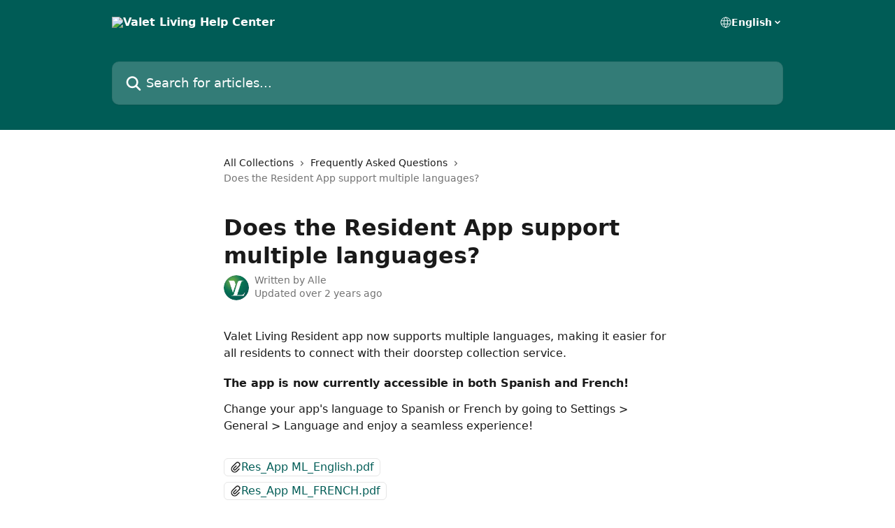

--- FILE ---
content_type: text/html; charset=utf-8
request_url: https://intercom.help/valetliving/en/articles/8570802-does-the-resident-app-support-multiple-languages
body_size: 12001
content:
<!DOCTYPE html><html lang="en"><head><meta charSet="utf-8" data-next-head=""/><title data-next-head="">Does the Resident App support multiple languages? | Valet Living Help Center</title><meta property="og:title" content="Does the Resident App support multiple languages? | Valet Living Help Center" data-next-head=""/><meta name="twitter:title" content="Does the Resident App support multiple languages? | Valet Living Help Center" data-next-head=""/><meta property="og:description" content="" data-next-head=""/><meta name="twitter:description" content="" data-next-head=""/><meta name="description" content="" data-next-head=""/><meta property="og:type" content="article" data-next-head=""/><meta name="robots" content="all" data-next-head=""/><meta name="viewport" content="width=device-width, initial-scale=1" data-next-head=""/><link href="https://intercom.help/valetliving/assets/favicon" rel="icon" data-next-head=""/><link rel="canonical" href="https://intercom.help/valetliving/en/articles/8570802-does-the-resident-app-support-multiple-languages" data-next-head=""/><link rel="alternate" href="https://intercom.help/valetliving/en/articles/8570802-does-the-resident-app-support-multiple-languages" hrefLang="en" data-next-head=""/><link rel="alternate" href="https://intercom.help/valetliving/en/articles/8570802-does-the-resident-app-support-multiple-languages" hrefLang="x-default" data-next-head=""/><link nonce="QSWKGbPoaQffkhzBO3qrS4PdY6GWfexxGZgqr/jxXjY=" rel="preload" href="https://static.intercomassets.com/_next/static/css/3141721a1e975790.css" as="style"/><link nonce="QSWKGbPoaQffkhzBO3qrS4PdY6GWfexxGZgqr/jxXjY=" rel="stylesheet" href="https://static.intercomassets.com/_next/static/css/3141721a1e975790.css" data-n-g=""/><noscript data-n-css="QSWKGbPoaQffkhzBO3qrS4PdY6GWfexxGZgqr/jxXjY="></noscript><script defer="" nonce="QSWKGbPoaQffkhzBO3qrS4PdY6GWfexxGZgqr/jxXjY=" nomodule="" src="https://static.intercomassets.com/_next/static/chunks/polyfills-42372ed130431b0a.js"></script><script defer="" src="https://static.intercomassets.com/_next/static/chunks/7506.a4d4b38169fb1abb.js" nonce="QSWKGbPoaQffkhzBO3qrS4PdY6GWfexxGZgqr/jxXjY="></script><script src="https://static.intercomassets.com/_next/static/chunks/webpack-d3c2ad680b6bebc6.js" nonce="QSWKGbPoaQffkhzBO3qrS4PdY6GWfexxGZgqr/jxXjY=" defer=""></script><script src="https://static.intercomassets.com/_next/static/chunks/framework-1f1b8d38c1d86c61.js" nonce="QSWKGbPoaQffkhzBO3qrS4PdY6GWfexxGZgqr/jxXjY=" defer=""></script><script src="https://static.intercomassets.com/_next/static/chunks/main-e24faf3b633b0eb4.js" nonce="QSWKGbPoaQffkhzBO3qrS4PdY6GWfexxGZgqr/jxXjY=" defer=""></script><script src="https://static.intercomassets.com/_next/static/chunks/pages/_app-4836a2a3e79a3766.js" nonce="QSWKGbPoaQffkhzBO3qrS4PdY6GWfexxGZgqr/jxXjY=" defer=""></script><script src="https://static.intercomassets.com/_next/static/chunks/d0502abb-aa607f45f5026044.js" nonce="QSWKGbPoaQffkhzBO3qrS4PdY6GWfexxGZgqr/jxXjY=" defer=""></script><script src="https://static.intercomassets.com/_next/static/chunks/6190-ef428f6633b5a03f.js" nonce="QSWKGbPoaQffkhzBO3qrS4PdY6GWfexxGZgqr/jxXjY=" defer=""></script><script src="https://static.intercomassets.com/_next/static/chunks/5729-6d79ddfe1353a77c.js" nonce="QSWKGbPoaQffkhzBO3qrS4PdY6GWfexxGZgqr/jxXjY=" defer=""></script><script src="https://static.intercomassets.com/_next/static/chunks/2384-242e4a028ba58b01.js" nonce="QSWKGbPoaQffkhzBO3qrS4PdY6GWfexxGZgqr/jxXjY=" defer=""></script><script src="https://static.intercomassets.com/_next/static/chunks/4835-9db7cd232aae5617.js" nonce="QSWKGbPoaQffkhzBO3qrS4PdY6GWfexxGZgqr/jxXjY=" defer=""></script><script src="https://static.intercomassets.com/_next/static/chunks/2735-6fafbb9ff4abfca1.js" nonce="QSWKGbPoaQffkhzBO3qrS4PdY6GWfexxGZgqr/jxXjY=" defer=""></script><script src="https://static.intercomassets.com/_next/static/chunks/pages/%5BhelpCenterIdentifier%5D/%5Blocale%5D/articles/%5BarticleSlug%5D-0426bb822f2fd459.js" nonce="QSWKGbPoaQffkhzBO3qrS4PdY6GWfexxGZgqr/jxXjY=" defer=""></script><script src="https://static.intercomassets.com/_next/static/-CWjWTQvdPb6SB3S45uLC/_buildManifest.js" nonce="QSWKGbPoaQffkhzBO3qrS4PdY6GWfexxGZgqr/jxXjY=" defer=""></script><script src="https://static.intercomassets.com/_next/static/-CWjWTQvdPb6SB3S45uLC/_ssgManifest.js" nonce="QSWKGbPoaQffkhzBO3qrS4PdY6GWfexxGZgqr/jxXjY=" defer=""></script><meta name="sentry-trace" content="a76f8eaaf6383c13ecc6e77b0c99c82c-aad24bc158f079e9-0"/><meta name="baggage" content="sentry-environment=production,sentry-release=615059e7e8857b6056b131991cc50aec3a9a766c,sentry-public_key=187f842308a64dea9f1f64d4b1b9c298,sentry-trace_id=a76f8eaaf6383c13ecc6e77b0c99c82c,sentry-org_id=2129,sentry-sampled=false,sentry-sample_rand=0.100190875108215,sentry-sample_rate=0"/><style id="__jsx-660952304">:root{--body-bg: rgb(255, 255, 255);
--body-image: none;
--body-bg-rgb: 255, 255, 255;
--body-border: rgb(230, 230, 230);
--body-primary-color: #1a1a1a;
--body-secondary-color: #737373;
--body-reaction-bg: rgb(242, 242, 242);
--body-reaction-text-color: rgb(64, 64, 64);
--body-toc-active-border: #737373;
--body-toc-inactive-border: #f2f2f2;
--body-toc-inactive-color: #737373;
--body-toc-active-font-weight: 400;
--body-table-border: rgb(204, 204, 204);
--body-color: hsl(0, 0%, 0%);
--footer-bg: rgb(255, 255, 255);
--footer-image: none;
--footer-border: rgb(230, 230, 230);
--footer-color: hsl(211, 10%, 61%);
--header-bg: rgb(0, 92, 86);
--header-image: url(https://downloads.intercomcdn.com/i/o/89126/150eabf3d5425bc98c622e89/8d8f77a5b6ddb7cbe261ce1a28e9ce7d.jpg);
--header-color: hsl(0, 0%, 100%);
--collection-card-bg: rgb(255, 255, 255);
--collection-card-image: none;
--collection-card-color: hsl(176, 100%, 18%);
--card-bg: rgb(255, 255, 255);
--card-border-color: rgb(230, 230, 230);
--card-border-inner-radius: 6px;
--card-border-radius: 8px;
--card-shadow: 0 1px 2px 0 rgb(0 0 0 / 0.05);
--search-bar-border-radius: 10px;
--search-bar-width: 100%;
--ticket-blue-bg-color: #dce1f9;
--ticket-blue-text-color: #334bfa;
--ticket-green-bg-color: #d7efdc;
--ticket-green-text-color: #0f7134;
--ticket-orange-bg-color: #ffebdb;
--ticket-orange-text-color: #b24d00;
--ticket-red-bg-color: #ffdbdb;
--ticket-red-text-color: #df2020;
--header-height: 245px;
--header-subheader-background-color: ;
--header-subheader-font-color: ;
--content-block-color: hsl(0, 0%, 0%);
--content-block-button-color: hsl(0, 0%, 0%);
--content-block-button-radius: nullpx;
--primary-color: hsl(176, 100%, 18%);
--primary-color-alpha-10: hsla(176, 100%, 18%, 0.1);
--primary-color-alpha-60: hsla(176, 100%, 18%, 0.6);
--text-on-primary-color: #ffffff}</style><style id="__jsx-1611979459">:root{--font-family-primary: system-ui, "Segoe UI", "Roboto", "Helvetica", "Arial", sans-serif, "Apple Color Emoji", "Segoe UI Emoji", "Segoe UI Symbol"}</style><style id="__jsx-2466147061">:root{--font-family-secondary: system-ui, "Segoe UI", "Roboto", "Helvetica", "Arial", sans-serif, "Apple Color Emoji", "Segoe UI Emoji", "Segoe UI Symbol"}</style><style id="__jsx-cf6f0ea00fa5c760">.fade-background.jsx-cf6f0ea00fa5c760{background:radial-gradient(333.38%100%at 50%0%,rgba(var(--body-bg-rgb),0)0%,rgba(var(--body-bg-rgb),.00925356)11.67%,rgba(var(--body-bg-rgb),.0337355)21.17%,rgba(var(--body-bg-rgb),.0718242)28.85%,rgba(var(--body-bg-rgb),.121898)35.03%,rgba(var(--body-bg-rgb),.182336)40.05%,rgba(var(--body-bg-rgb),.251516)44.25%,rgba(var(--body-bg-rgb),.327818)47.96%,rgba(var(--body-bg-rgb),.409618)51.51%,rgba(var(--body-bg-rgb),.495297)55.23%,rgba(var(--body-bg-rgb),.583232)59.47%,rgba(var(--body-bg-rgb),.671801)64.55%,rgba(var(--body-bg-rgb),.759385)70.81%,rgba(var(--body-bg-rgb),.84436)78.58%,rgba(var(--body-bg-rgb),.9551)88.2%,rgba(var(--body-bg-rgb),1)100%),var(--header-image),var(--header-bg);background-size:cover;background-position-x:center}</style><style id="__jsx-4bed0c08ce36899e">.article_body a:not(.intercom-h2b-button){color:var(--primary-color)}article a.intercom-h2b-button{background-color:var(--primary-color);border:0}.zendesk-article table{overflow-x:scroll!important;display:block!important;height:auto!important}.intercom-interblocks-unordered-nested-list ul,.intercom-interblocks-ordered-nested-list ol{margin-top:16px;margin-bottom:16px}.intercom-interblocks-unordered-nested-list ul .intercom-interblocks-unordered-nested-list ul,.intercom-interblocks-unordered-nested-list ul .intercom-interblocks-ordered-nested-list ol,.intercom-interblocks-ordered-nested-list ol .intercom-interblocks-ordered-nested-list ol,.intercom-interblocks-ordered-nested-list ol .intercom-interblocks-unordered-nested-list ul{margin-top:0;margin-bottom:0}.intercom-interblocks-image a:focus{outline-offset:3px}</style></head><body><div id="__next"><div dir="ltr" class="h-full w-full"><a href="#main-content" class="sr-only font-bold text-header-color focus:not-sr-only focus:absolute focus:left-4 focus:top-4 focus:z-50" aria-roledescription="Link, Press control-option-right-arrow to exit">Skip to main content</a><main class="header__lite"><header id="header" data-testid="header" class="jsx-cf6f0ea00fa5c760 flex flex-col text-header-color"><div class="jsx-cf6f0ea00fa5c760 relative flex grow flex-col mb-9 bg-header-bg bg-header-image bg-cover bg-center pb-9"><div id="sr-announcement" aria-live="polite" class="jsx-cf6f0ea00fa5c760 sr-only"></div><div class="jsx-cf6f0ea00fa5c760 flex h-full flex-col items-center marker:shrink-0"><section class="relative flex w-full flex-col mb-6 pb-6"><div class="header__meta_wrapper flex justify-center px-5 pt-6 leading-none sm:px-10"><div class="flex items-center w-240" data-testid="subheader-container"><div class="mo__body header__site_name"><div class="header__logo"><a href="/valetliving/en/"><img src="https://downloads.intercomcdn.com/i/o/89129/18f243c8ce4665419349c8e7/555795ef22f2a3b1448d12b70d88301b.png" height="72" alt="Valet Living Help Center"/></a></div></div><div><div class="flex items-center font-semibold"><div class="flex items-center md:hidden" data-testid="small-screen-children"><button class="flex items-center border-none bg-transparent px-1.5" data-testid="hamburger-menu-button" aria-label="Open menu"><svg width="24" height="24" viewBox="0 0 16 16" xmlns="http://www.w3.org/2000/svg" class="fill-current"><path d="M1.86861 2C1.38889 2 1 2.3806 1 2.85008C1 3.31957 1.38889 3.70017 1.86861 3.70017H14.1314C14.6111 3.70017 15 3.31957 15 2.85008C15 2.3806 14.6111 2 14.1314 2H1.86861Z"></path><path d="M1 8C1 7.53051 1.38889 7.14992 1.86861 7.14992H14.1314C14.6111 7.14992 15 7.53051 15 8C15 8.46949 14.6111 8.85008 14.1314 8.85008H1.86861C1.38889 8.85008 1 8.46949 1 8Z"></path><path d="M1 13.1499C1 12.6804 1.38889 12.2998 1.86861 12.2998H14.1314C14.6111 12.2998 15 12.6804 15 13.1499C15 13.6194 14.6111 14 14.1314 14H1.86861C1.38889 14 1 13.6194 1 13.1499Z"></path></svg></button><div class="fixed right-0 top-0 z-50 h-full w-full hidden" data-testid="hamburger-menu"><div class="flex h-full w-full justify-end bg-black bg-opacity-30"><div class="flex h-fit w-full flex-col bg-white opacity-100 sm:h-full sm:w-1/2"><button class="text-body-font flex items-center self-end border-none bg-transparent pr-6 pt-6" data-testid="hamburger-menu-close-button" aria-label="Close menu"><svg width="24" height="24" viewBox="0 0 16 16" xmlns="http://www.w3.org/2000/svg"><path d="M3.5097 3.5097C3.84165 3.17776 4.37984 3.17776 4.71178 3.5097L7.99983 6.79775L11.2879 3.5097C11.6198 3.17776 12.158 3.17776 12.49 3.5097C12.8219 3.84165 12.8219 4.37984 12.49 4.71178L9.20191 7.99983L12.49 11.2879C12.8219 11.6198 12.8219 12.158 12.49 12.49C12.158 12.8219 11.6198 12.8219 11.2879 12.49L7.99983 9.20191L4.71178 12.49C4.37984 12.8219 3.84165 12.8219 3.5097 12.49C3.17776 12.158 3.17776 11.6198 3.5097 11.2879L6.79775 7.99983L3.5097 4.71178C3.17776 4.37984 3.17776 3.84165 3.5097 3.5097Z"></path></svg></button><nav class="flex flex-col pl-4 text-black"><div class="relative cursor-pointer has-[:focus]:outline"><select class="peer absolute z-10 block h-6 w-full cursor-pointer opacity-0 md:text-base" aria-label="Change language" id="language-selector"><option value="/valetliving/en/articles/8570802-does-the-resident-app-support-multiple-languages" class="text-black" selected="">English</option></select><div class="mb-10 ml-5 flex items-center gap-1 text-md hover:opacity-80 peer-hover:opacity-80 md:m-0 md:ml-3 md:text-base" aria-hidden="true"><svg id="locale-picker-globe" width="16" height="16" viewBox="0 0 16 16" fill="none" xmlns="http://www.w3.org/2000/svg" class="shrink-0" aria-hidden="true"><path d="M8 15C11.866 15 15 11.866 15 8C15 4.13401 11.866 1 8 1C4.13401 1 1 4.13401 1 8C1 11.866 4.13401 15 8 15Z" stroke="currentColor" stroke-linecap="round" stroke-linejoin="round"></path><path d="M8 15C9.39949 15 10.534 11.866 10.534 8C10.534 4.13401 9.39949 1 8 1C6.60051 1 5.466 4.13401 5.466 8C5.466 11.866 6.60051 15 8 15Z" stroke="currentColor" stroke-linecap="round" stroke-linejoin="round"></path><path d="M1.448 5.75989H14.524" stroke="currentColor" stroke-linecap="round" stroke-linejoin="round"></path><path d="M1.448 10.2402H14.524" stroke="currentColor" stroke-linecap="round" stroke-linejoin="round"></path></svg>English<svg id="locale-picker-arrow" width="16" height="16" viewBox="0 0 16 16" fill="none" xmlns="http://www.w3.org/2000/svg" class="shrink-0" aria-hidden="true"><path d="M5 6.5L8.00093 9.5L11 6.50187" stroke="currentColor" stroke-width="1.5" stroke-linecap="round" stroke-linejoin="round"></path></svg></div></div></nav></div></div></div></div><nav class="hidden items-center md:flex" data-testid="large-screen-children"><div class="relative cursor-pointer has-[:focus]:outline"><select class="peer absolute z-10 block h-6 w-full cursor-pointer opacity-0 md:text-base" aria-label="Change language" id="language-selector"><option value="/valetliving/en/articles/8570802-does-the-resident-app-support-multiple-languages" class="text-black" selected="">English</option></select><div class="mb-10 ml-5 flex items-center gap-1 text-md hover:opacity-80 peer-hover:opacity-80 md:m-0 md:ml-3 md:text-base" aria-hidden="true"><svg id="locale-picker-globe" width="16" height="16" viewBox="0 0 16 16" fill="none" xmlns="http://www.w3.org/2000/svg" class="shrink-0" aria-hidden="true"><path d="M8 15C11.866 15 15 11.866 15 8C15 4.13401 11.866 1 8 1C4.13401 1 1 4.13401 1 8C1 11.866 4.13401 15 8 15Z" stroke="currentColor" stroke-linecap="round" stroke-linejoin="round"></path><path d="M8 15C9.39949 15 10.534 11.866 10.534 8C10.534 4.13401 9.39949 1 8 1C6.60051 1 5.466 4.13401 5.466 8C5.466 11.866 6.60051 15 8 15Z" stroke="currentColor" stroke-linecap="round" stroke-linejoin="round"></path><path d="M1.448 5.75989H14.524" stroke="currentColor" stroke-linecap="round" stroke-linejoin="round"></path><path d="M1.448 10.2402H14.524" stroke="currentColor" stroke-linecap="round" stroke-linejoin="round"></path></svg>English<svg id="locale-picker-arrow" width="16" height="16" viewBox="0 0 16 16" fill="none" xmlns="http://www.w3.org/2000/svg" class="shrink-0" aria-hidden="true"><path d="M5 6.5L8.00093 9.5L11 6.50187" stroke="currentColor" stroke-width="1.5" stroke-linecap="round" stroke-linejoin="round"></path></svg></div></div></nav></div></div></div></div></section><section class="relative mx-5 flex h-full w-full flex-col items-center px-5 sm:px-10"><div class="flex h-full max-w-full flex-col w-240" data-testid="main-header-container"><div id="search-bar" class="relative w-full"><form action="/valetliving/en/" autoComplete="off"><div class="flex w-full flex-col"><div class="relative flex w-full sm:w-search-bar"><label for="search-input" class="sr-only">Search for articles...</label><input id="search-input" type="text" autoComplete="off" class="peer w-full rounded-search-bar border border-black-alpha-8 bg-white-alpha-20 p-4 ps-12 font-secondary text-lg text-header-color shadow-search-bar outline-none transition ease-linear placeholder:text-header-color hover:bg-white-alpha-27 hover:shadow-search-bar-hover focus:border-transparent focus:bg-white focus:text-black-10 focus:shadow-search-bar-focused placeholder:focus:text-black-45" placeholder="Search for articles..." name="q" aria-label="Search for articles..." value=""/><div class="absolute inset-y-0 start-0 flex items-center fill-header-color peer-focus-visible:fill-black-45 pointer-events-none ps-5"><svg width="22" height="21" viewBox="0 0 22 21" xmlns="http://www.w3.org/2000/svg" class="fill-inherit" aria-hidden="true"><path fill-rule="evenodd" clip-rule="evenodd" d="M3.27485 8.7001C3.27485 5.42781 5.92757 2.7751 9.19985 2.7751C12.4721 2.7751 15.1249 5.42781 15.1249 8.7001C15.1249 11.9724 12.4721 14.6251 9.19985 14.6251C5.92757 14.6251 3.27485 11.9724 3.27485 8.7001ZM9.19985 0.225098C4.51924 0.225098 0.724854 4.01948 0.724854 8.7001C0.724854 13.3807 4.51924 17.1751 9.19985 17.1751C11.0802 17.1751 12.8176 16.5627 14.2234 15.5265L19.0981 20.4013C19.5961 20.8992 20.4033 20.8992 20.9013 20.4013C21.3992 19.9033 21.3992 19.0961 20.9013 18.5981L16.0264 13.7233C17.0625 12.3176 17.6749 10.5804 17.6749 8.7001C17.6749 4.01948 13.8805 0.225098 9.19985 0.225098Z"></path></svg></div></div></div></form></div></div></section></div></div></header><div class="z-1 flex shrink-0 grow basis-auto justify-center px-5 sm:px-10"><section data-testid="main-content" id="main-content" class="max-w-full w-240"><section data-testid="article-section" class="section section__article"><div class="justify-center flex"><div class="relative z-3 w-full lg:max-w-160 "><div class="flex pb-6 max-md:pb-2 lg:max-w-160"><div tabindex="-1" class="focus:outline-none"><div class="flex flex-wrap items-baseline pb-4 text-base" tabindex="0" role="navigation" aria-label="Breadcrumb"><a href="/valetliving/en/" class="pr-2 text-body-primary-color no-underline hover:text-body-secondary-color">All Collections</a><div class="pr-2" aria-hidden="true"><svg width="6" height="10" viewBox="0 0 6 10" class="block h-2 w-2 fill-body-secondary-color rtl:rotate-180" xmlns="http://www.w3.org/2000/svg"><path fill-rule="evenodd" clip-rule="evenodd" d="M0.648862 0.898862C0.316916 1.23081 0.316916 1.769 0.648862 2.10094L3.54782 4.9999L0.648862 7.89886C0.316916 8.23081 0.316917 8.769 0.648862 9.10094C0.980808 9.43289 1.519 9.43289 1.85094 9.10094L5.35094 5.60094C5.68289 5.269 5.68289 4.73081 5.35094 4.39886L1.85094 0.898862C1.519 0.566916 0.980807 0.566916 0.648862 0.898862Z"></path></svg></div><a href="https://intercom.help/valetliving/en/collections/1149003-frequently-asked-questions" class="pr-2 text-body-primary-color no-underline hover:text-body-secondary-color" data-testid="breadcrumb-0">Frequently Asked Questions</a><div class="pr-2" aria-hidden="true"><svg width="6" height="10" viewBox="0 0 6 10" class="block h-2 w-2 fill-body-secondary-color rtl:rotate-180" xmlns="http://www.w3.org/2000/svg"><path fill-rule="evenodd" clip-rule="evenodd" d="M0.648862 0.898862C0.316916 1.23081 0.316916 1.769 0.648862 2.10094L3.54782 4.9999L0.648862 7.89886C0.316916 8.23081 0.316917 8.769 0.648862 9.10094C0.980808 9.43289 1.519 9.43289 1.85094 9.10094L5.35094 5.60094C5.68289 5.269 5.68289 4.73081 5.35094 4.39886L1.85094 0.898862C1.519 0.566916 0.980807 0.566916 0.648862 0.898862Z"></path></svg></div><div class="text-body-secondary-color">Does the Resident App support multiple languages?</div></div></div></div><div class=""><div class="article intercom-force-break"><div class="mb-10 max-lg:mb-6"><div class="flex flex-col gap-4"><div class="flex flex-col"><h1 class="mb-1 font-primary text-2xl font-bold leading-10 text-body-primary-color">Does the Resident App support multiple languages?</h1></div><div class="avatar"><div class="avatar__photo"><img width="24" height="24" src="https://static.intercomassets.com/avatars/5753343/square_128/MicrosoftTeams-image_%281%29-1694631713.png" alt="Alle avatar" class="inline-flex items-center justify-center rounded-full bg-primary text-lg font-bold leading-6 text-primary-text shadow-solid-2 shadow-body-bg [&amp;:nth-child(n+2)]:hidden lg:[&amp;:nth-child(n+2)]:inline-flex h-8 w-8 sm:h-9 sm:w-9"/></div><div class="avatar__info -mt-0.5 text-base"><span class="text-body-secondary-color"><div>Written by <span>Alle</span></div> <!-- -->Updated over 2 years ago</span></div></div></div></div><div class="jsx-4bed0c08ce36899e "><div class="jsx-4bed0c08ce36899e article_body"><article class="jsx-4bed0c08ce36899e "><div class="intercom-interblocks-paragraph no-margin intercom-interblocks-align-left"><p>Valet Living Resident app now supports multiple languages, making it easier for all residents to connect with their doorstep collection service.</p></div><div class="intercom-interblocks-subheading4 intercom-interblocks-align-left"><h4 id="h_108c4eccb3">The app is now currently accessible in both Spanish and French!</h4></div><div class="intercom-interblocks-paragraph no-margin intercom-interblocks-align-left"><p>Change your app&#x27;s language to Spanish or French by going to Settings &gt; General &gt; Language and enjoy a seamless experience! </p></div><div class="intercom-interblocks-paragraph no-margin intercom-interblocks-align-left"><p> </p></div><div class="intercom-interblocks-attachment-list"></div><div class="attachments intercom-attachments"><div class="intercom-attachment"><div class="flex flex-row items-center"><div class="flex flex-col"><svg class="interface-icon o__standard o__standard__attachment" width="16" height="16" xmlns="http://www.w3.org/2000/svg"><title>Attachment icon</title><path d="M8.256 1.454a3.7 3.7 0 015.233 5.232L8.186 11.99a2.2 2.2 0 01-3.112-3.112l3.182-3.182a.7.7 0 11.99.99L6.064 9.868A.8.8 0 107.196 11l5.303-5.304a2.3 2.3 0 00-3.253-3.252L3.943 7.747a3.8 3.8 0 005.374 5.374l3.182-3.182a.7.7 0 01.99.99l-3.182 3.182a5.2 5.2 0 01-7.354-7.354l5.303-5.303z"></path></svg></div><div class="flex flex-col"><a href="https://valet-living.intercom-attachments-1.com/i/o/879236133/496b56b5eb04dfb2f3e3106a/Res_App+ML_English.pdf?expires=1769289300&amp;signature=b3ea13604ce7a8b5427c6f1e722a79eed7d224e77511177a03644a2d3a4f9bf1&amp;req=fCcuFMp4nIJcFb4f3HP0gIz23YvbLHCyZjXUwdxDDhmXw1TOXOIw2LzraD1Y%0A3nTh%2FTa8Mg%3D%3D%0A" target="_blank" rel="noopener noreferrer">Res_App ML_English.pdf</a></div></div></div><div class="intercom-attachment"><div class="flex flex-row items-center"><div class="flex flex-col"><svg class="interface-icon o__standard o__standard__attachment" width="16" height="16" xmlns="http://www.w3.org/2000/svg"><title>Attachment icon</title><path d="M8.256 1.454a3.7 3.7 0 015.233 5.232L8.186 11.99a2.2 2.2 0 01-3.112-3.112l3.182-3.182a.7.7 0 11.99.99L6.064 9.868A.8.8 0 107.196 11l5.303-5.304a2.3 2.3 0 00-3.253-3.252L3.943 7.747a3.8 3.8 0 005.374 5.374l3.182-3.182a.7.7 0 01.99.99l-3.182 3.182a5.2 5.2 0 01-7.354-7.354l5.303-5.303z"></path></svg></div><div class="flex flex-col"><a href="https://valet-living.intercom-attachments-1.com/i/o/879236242/4a22d1763bdaf630717453d1/Res_App+ML_FRENCH.pdf?expires=1769289300&amp;signature=aba110b976cc6cd056f6d2dc4976fb48349acb4abdf49409a73043a7854cefff&amp;req=fCcuFMp4n4VdFb4f3HP0gP3M5DsuVvnVRX0Df0Fu3gyz%2BwoOrHqdR4t96XJS%0AcW4NcSyX0Q%3D%3D%0A" target="_blank" rel="noopener noreferrer">Res_App ML_FRENCH.pdf</a></div></div></div><div class="intercom-attachment"><div class="flex flex-row items-center"><div class="flex flex-col"><svg class="interface-icon o__standard o__standard__attachment" width="16" height="16" xmlns="http://www.w3.org/2000/svg"><title>Attachment icon</title><path d="M8.256 1.454a3.7 3.7 0 015.233 5.232L8.186 11.99a2.2 2.2 0 01-3.112-3.112l3.182-3.182a.7.7 0 11.99.99L6.064 9.868A.8.8 0 107.196 11l5.303-5.304a2.3 2.3 0 00-3.253-3.252L3.943 7.747a3.8 3.8 0 005.374 5.374l3.182-3.182a.7.7 0 01.99.99l-3.182 3.182a5.2 5.2 0 01-7.354-7.354l5.303-5.303z"></path></svg></div><div class="flex flex-col"><a href="https://valet-living.intercom-attachments-1.com/i/o/879236366/dba05abc254a6934b5461443/Res_App+ML_Spanish.pdf?expires=1769289300&amp;signature=50ef8581e265a47904c447e4d85493e9c177fea606a823c3a3a1eeeb42b93c71&amp;req=fCcuFMp4nodZFb4f3HP0gDUcIpwFMRJ2xWp6j4AJR0ZEu%2FyRVikCNReahvu0%0AfHTQa%2BTtrA%3D%3D%0A" target="_blank" rel="noopener noreferrer">Res_App ML_Spanish.pdf</a></div></div></div></div></article></div></div></div></div><div class="intercom-reaction-picker -mb-4 -ml-4 -mr-4 mt-6 rounded-card sm:-mb-2 sm:-ml-1 sm:-mr-1 sm:mt-8" role="group" aria-label="feedback form"><div class="intercom-reaction-prompt">Did this answer your question?</div><div class="intercom-reactions-container"><button class="intercom-reaction" aria-label="Disappointed Reaction" tabindex="0" data-reaction-text="disappointed" aria-pressed="false"><span title="Disappointed">😞</span></button><button class="intercom-reaction" aria-label="Neutral Reaction" tabindex="0" data-reaction-text="neutral" aria-pressed="false"><span title="Neutral">😐</span></button><button class="intercom-reaction" aria-label="Smiley Reaction" tabindex="0" data-reaction-text="smiley" aria-pressed="false"><span title="Smiley">😃</span></button></div></div></div></div></section></section></div><footer id="footer" class="mt-24 shrink-0 bg-footer-bg px-0 py-12 text-left text-base text-footer-color"><div class="shrink-0 grow basis-auto px-5 sm:px-10"><div class="mx-auto max-w-240 sm:w-auto"><div><div class="text-center" data-testid="simple-footer-layout"><div class="align-middle text-lg text-footer-color"><a class="no-underline" href="/valetliving/en/"><img data-testid="logo-img" src="https://downloads.intercomcdn.com/i/o/89129/18f243c8ce4665419349c8e7/555795ef22f2a3b1448d12b70d88301b.png" alt="Valet Living Help Center" class="max-h-8 contrast-80 inline"/></a></div><div class="mt-10" data-testid="simple-footer-links"><div class="flex flex-row justify-center"></div><ul data-testid="social-links" class="flex flex-wrap items-center gap-4 p-0 justify-center" id="social-links"><li class="list-none align-middle"><a target="_blank" href="https://www.facebook.com/valetliving" rel="nofollow noreferrer noopener" data-testid="footer-social-link-0" class="no-underline"><img src="https://intercom.help/valetliving/assets/svg/icon:social-facebook/909aa5" alt="" aria-label="https://www.facebook.com/valetliving" width="16" height="16" loading="lazy" data-testid="social-icon-facebook"/></a></li><li class="list-none align-middle"><a target="_blank" href="https://www.twitter.com/valetliving" rel="nofollow noreferrer noopener" data-testid="footer-social-link-1" class="no-underline"><img src="https://intercom.help/valetliving/assets/svg/icon:social-twitter/909aa5" alt="" aria-label="https://www.twitter.com/valetliving" width="16" height="16" loading="lazy" data-testid="social-icon-twitter"/></a></li><li class="list-none align-middle"><a target="_blank" href="https://www.linkedin.com/valetliving" rel="nofollow noreferrer noopener" data-testid="footer-social-link-2" class="no-underline"><img src="https://intercom.help/valetliving/assets/svg/icon:social-linkedin/909aa5" alt="" aria-label="https://www.linkedin.com/valetliving" width="16" height="16" loading="lazy" data-testid="social-icon-linkedin"/></a></li></ul></div><div class="flex justify-center"><div class="mt-2"><a href="https://www.intercom.com/dsa-report-form" target="_blank" rel="nofollow noreferrer noopener" class="no-underline" data-testid="report-content-link">Report Content</a></div></div></div></div></div></div></footer></main></div></div><script id="__NEXT_DATA__" type="application/json" nonce="QSWKGbPoaQffkhzBO3qrS4PdY6GWfexxGZgqr/jxXjY=">{"props":{"pageProps":{"app":{"id":"p419hico","messengerUrl":"https://widget.intercom.io/widget/p419hico","name":"Valet Living","poweredByIntercomUrl":"https://www.intercom.com/intercom-link?company=Valet+Living\u0026solution=customer-support\u0026utm_campaign=intercom-link\u0026utm_content=We+run+on+Intercom\u0026utm_medium=help-center\u0026utm_referrer=https%3A%2F%2Fintercom.help%2Fvaletliving%2Fen%2Farticles%2F8570802-does-the-resident-app-support-multiple-languages\u0026utm_source=desktop-web","features":{"consentBannerBeta":false,"customNotFoundErrorMessage":false,"disableFontPreloading":false,"disableNoMarginClassTransformation":false,"finOnHelpCenter":false,"hideIconsWithBackgroundImages":false,"messengerCustomFonts":false}},"helpCenterSite":{"customDomain":null,"defaultLocale":"en","disableBranding":true,"externalLoginName":null,"externalLoginUrl":null,"footerContactDetails":null,"footerLinks":{"custom":[],"socialLinks":[{"iconUrl":"https://intercom.help/valetliving/assets/svg/icon:social-facebook","provider":"facebook","url":"https://www.facebook.com/valetliving"},{"iconUrl":"https://intercom.help/valetliving/assets/svg/icon:social-twitter","provider":"twitter","url":"https://www.twitter.com/valetliving"},{"iconUrl":"https://intercom.help/valetliving/assets/svg/icon:social-linkedin","provider":"linkedin","url":"https://www.linkedin.com/valetliving"}],"linkGroups":[]},"headerLinks":[],"homeCollectionCols":1,"googleAnalyticsTrackingId":null,"googleTagManagerId":null,"pathPrefixForCustomDomain":null,"seoIndexingEnabled":true,"helpCenterId":590656,"url":"https://intercom.help/valetliving","customizedFooterTextContent":null,"consentBannerConfig":null,"canInjectCustomScripts":false,"scriptSection":1,"customScriptFilesExist":false},"localeLinks":[{"id":"en","absoluteUrl":"https://intercom.help/valetliving/en/articles/8570802-does-the-resident-app-support-multiple-languages","available":true,"name":"English","selected":true,"url":"/valetliving/en/articles/8570802-does-the-resident-app-support-multiple-languages"}],"requestContext":{"articleSource":null,"academy":false,"canonicalUrl":"https://intercom.help/valetliving/en/articles/8570802-does-the-resident-app-support-multiple-languages","headerless":false,"isDefaultDomainRequest":true,"nonce":"QSWKGbPoaQffkhzBO3qrS4PdY6GWfexxGZgqr/jxXjY=","rootUrl":"/valetliving/en/","sheetUserCipher":null,"type":"help-center"},"theme":{"color":"005C56","siteName":"Valet Living Help Center","headline":"","headerFontColor":"FFFFFF","logo":"https://downloads.intercomcdn.com/i/o/89129/18f243c8ce4665419349c8e7/555795ef22f2a3b1448d12b70d88301b.png","logoHeight":"72","header":"https://downloads.intercomcdn.com/i/o/89126/150eabf3d5425bc98c622e89/8d8f77a5b6ddb7cbe261ce1a28e9ce7d.jpg","favicon":"https://intercom.help/valetliving/assets/favicon","locale":"en","homeUrl":"http://www.valetliving.com","social":null,"urlPrefixForDefaultDomain":"https://intercom.help/valetliving","customDomain":null,"customDomainUsesSsl":false,"customizationOptions":{"customizationType":1,"header":{"backgroundColor":"#005C56","fontColor":"#FFFFFF","fadeToEdge":null,"backgroundGradient":null,"backgroundImageId":null,"backgroundImageUrl":null},"body":{"backgroundColor":null,"fontColor":null,"fadeToEdge":null,"backgroundGradient":null,"backgroundImageId":null},"footer":{"backgroundColor":null,"fontColor":null,"fadeToEdge":null,"backgroundGradient":null,"backgroundImageId":null,"showRichTextField":null},"layout":{"homePage":{"blocks":[{"type":"tickets-portal-link","enabled":false},{"type":"collection-list","template":0,"columns":1}]},"collectionsPage":{"showArticleDescriptions":null},"articlePage":{},"searchPage":{}},"collectionCard":{"global":{"backgroundColor":null,"fontColor":null,"fadeToEdge":null,"backgroundGradient":null,"backgroundImageId":null,"showIcons":null,"backgroundImageUrl":null},"collections":null},"global":{"font":{"customFontFaces":[],"primary":null,"secondary":null},"componentStyle":{"card":{"type":null,"borderRadius":null}},"namedComponents":{"header":{"subheader":{"enabled":null,"style":{"backgroundColor":null,"fontColor":null}},"style":{"height":null,"align":null,"justify":null}},"searchBar":{"style":{"width":null,"borderRadius":null}},"footer":{"type":0}},"brand":{"colors":[],"websiteUrl":""}},"contentBlock":{"blockStyle":{"backgroundColor":null,"fontColor":null,"fadeToEdge":null,"backgroundGradient":null,"backgroundImageId":null,"backgroundImageUrl":null},"buttonOptions":{"backgroundColor":null,"fontColor":null,"borderRadius":null},"isFullWidth":null}},"helpCenterName":"Valet Living Help Center","footerLogo":"https://downloads.intercomcdn.com/i/o/89129/18f243c8ce4665419349c8e7/555795ef22f2a3b1448d12b70d88301b.png","footerLogoHeight":"72","localisedInformation":{"contentBlock":null}},"user":{"userId":"5df0cf03-e34c-4a7d-9330-4b13b40669fc","role":"visitor_role","country_code":null},"articleContent":{"articleId":"8570802","author":{"avatar":"https://static.intercomassets.com/avatars/5753343/square_128/MicrosoftTeams-image_%281%29-1694631713.png","name":"Alle","first_name":"Alle","avatar_shape":"circle"},"blocks":[{"type":"paragraph","text":"Valet Living Resident app now supports multiple languages, making it easier for all residents to connect with their doorstep collection service.","class":"no-margin"},{"type":"subheading4","text":"The app is now currently accessible in both Spanish and French!","idAttribute":"h_108c4eccb3"},{"type":"paragraph","text":"Change your app's language to Spanish or French by going to Settings \u0026gt; General \u0026gt; Language and enjoy a seamless experience! ","class":"no-margin"},{"type":"paragraph","text":" ","class":"no-margin"},{"type":"attachmentList","attachments":[{"id":"879236133","name":"Res_App ML_English.pdf","size":1051169,"contentType":"application/pdf","url":"https://valet-living.intercom-attachments-1.com/i/o/879236133/496b56b5eb04dfb2f3e3106a/Res_App+ML_English.pdf?expires=1769289300\u0026signature=b3ea13604ce7a8b5427c6f1e722a79eed7d224e77511177a03644a2d3a4f9bf1\u0026req=fCcuFMp4nIJcFb4f3HP0gIz23YvbLHCyZjXUwdxDDhmXw1TOXOIw2LzraD1Y%0A3nTh%2FTa8Mg%3D%3D%0A"},{"id":"879236242","name":"Res_App ML_FRENCH.pdf","size":1178782,"contentType":"application/pdf","url":"https://valet-living.intercom-attachments-1.com/i/o/879236242/4a22d1763bdaf630717453d1/Res_App+ML_FRENCH.pdf?expires=1769289300\u0026signature=aba110b976cc6cd056f6d2dc4976fb48349acb4abdf49409a73043a7854cefff\u0026req=fCcuFMp4n4VdFb4f3HP0gP3M5DsuVvnVRX0Df0Fu3gyz%2BwoOrHqdR4t96XJS%0AcW4NcSyX0Q%3D%3D%0A"},{"id":"879236366","name":"Res_App ML_Spanish.pdf","size":1113169,"contentType":"application/pdf","url":"https://valet-living.intercom-attachments-1.com/i/o/879236366/dba05abc254a6934b5461443/Res_App+ML_Spanish.pdf?expires=1769289300\u0026signature=50ef8581e265a47904c447e4d85493e9c177fea606a823c3a3a1eeeb42b93c71\u0026req=fCcuFMp4nodZFb4f3HP0gDUcIpwFMRJ2xWp6j4AJR0ZEu%2FyRVikCNReahvu0%0AfHTQa%2BTtrA%3D%3D%0A"}]}],"collectionId":"1149003","description":"","id":"8625693","lastUpdated":"Updated over 2 years ago","relatedArticles":null,"targetUserType":"everyone","title":"Does the Resident App support multiple languages?","showTableOfContents":false,"synced":false,"isStandaloneApp":false},"breadcrumbs":[{"url":"https://intercom.help/valetliving/en/collections/1149003-frequently-asked-questions","name":"Frequently Asked Questions"}],"selectedReaction":null,"showReactions":true,"themeCSSCustomProperties":{"--body-bg":"rgb(255, 255, 255)","--body-image":"none","--body-bg-rgb":"255, 255, 255","--body-border":"rgb(230, 230, 230)","--body-primary-color":"#1a1a1a","--body-secondary-color":"#737373","--body-reaction-bg":"rgb(242, 242, 242)","--body-reaction-text-color":"rgb(64, 64, 64)","--body-toc-active-border":"#737373","--body-toc-inactive-border":"#f2f2f2","--body-toc-inactive-color":"#737373","--body-toc-active-font-weight":400,"--body-table-border":"rgb(204, 204, 204)","--body-color":"hsl(0, 0%, 0%)","--footer-bg":"rgb(255, 255, 255)","--footer-image":"none","--footer-border":"rgb(230, 230, 230)","--footer-color":"hsl(211, 10%, 61%)","--header-bg":"rgb(0, 92, 86)","--header-image":"url(https://downloads.intercomcdn.com/i/o/89126/150eabf3d5425bc98c622e89/8d8f77a5b6ddb7cbe261ce1a28e9ce7d.jpg)","--header-color":"hsl(0, 0%, 100%)","--collection-card-bg":"rgb(255, 255, 255)","--collection-card-image":"none","--collection-card-color":"hsl(176, 100%, 18%)","--card-bg":"rgb(255, 255, 255)","--card-border-color":"rgb(230, 230, 230)","--card-border-inner-radius":"6px","--card-border-radius":"8px","--card-shadow":"0 1px 2px 0 rgb(0 0 0 / 0.05)","--search-bar-border-radius":"10px","--search-bar-width":"100%","--ticket-blue-bg-color":"#dce1f9","--ticket-blue-text-color":"#334bfa","--ticket-green-bg-color":"#d7efdc","--ticket-green-text-color":"#0f7134","--ticket-orange-bg-color":"#ffebdb","--ticket-orange-text-color":"#b24d00","--ticket-red-bg-color":"#ffdbdb","--ticket-red-text-color":"#df2020","--header-height":"245px","--header-subheader-background-color":"","--header-subheader-font-color":"","--content-block-color":"hsl(0, 0%, 0%)","--content-block-button-color":"hsl(0, 0%, 0%)","--content-block-button-radius":"nullpx","--primary-color":"hsl(176, 100%, 18%)","--primary-color-alpha-10":"hsla(176, 100%, 18%, 0.1)","--primary-color-alpha-60":"hsla(176, 100%, 18%, 0.6)","--text-on-primary-color":"#ffffff"},"intl":{"defaultLocale":"en","locale":"en","messages":{"layout.skip_to_main_content":"Skip to main content","layout.skip_to_main_content_exit":"Link, Press control-option-right-arrow to exit","article.attachment_icon":"Attachment icon","article.related_articles":"Related Articles","article.written_by":"Written by \u003cb\u003e{author}\u003c/b\u003e","article.table_of_contents":"Table of contents","breadcrumb.all_collections":"All Collections","breadcrumb.aria_label":"Breadcrumb","collection.article_count.one":"{count} article","collection.article_count.other":"{count} articles","collection.articles_heading":"Articles","collection.sections_heading":"Collections","collection.written_by.one":"Written by \u003cb\u003e{author}\u003c/b\u003e","collection.written_by.two":"Written by \u003cb\u003e{author1}\u003c/b\u003e and \u003cb\u003e{author2}\u003c/b\u003e","collection.written_by.three":"Written by \u003cb\u003e{author1}\u003c/b\u003e, \u003cb\u003e{author2}\u003c/b\u003e and \u003cb\u003e{author3}\u003c/b\u003e","collection.written_by.four":"Written by \u003cb\u003e{author1}\u003c/b\u003e, \u003cb\u003e{author2}\u003c/b\u003e, \u003cb\u003e{author3}\u003c/b\u003e and 1 other","collection.written_by.other":"Written by \u003cb\u003e{author1}\u003c/b\u003e, \u003cb\u003e{author2}\u003c/b\u003e, \u003cb\u003e{author3}\u003c/b\u003e and {count} others","collection.by.one":"By {author}","collection.by.two":"By {author1} and 1 other","collection.by.other":"By {author1} and {count} others","collection.by.count_one":"1 author","collection.by.count_plural":"{count} authors","community_banner.tip":"Tip","community_banner.label":"\u003cb\u003eNeed more help?\u003c/b\u003e Get support from our {link}","community_banner.link_label":"Community Forum","community_banner.description":"Find answers and get help from Intercom Support and Community Experts","header.headline":"Advice and answers from the {appName} Team","header.menu.open":"Open menu","header.menu.close":"Close menu","locale_picker.aria_label":"Change language","not_authorized.cta":"You can try sending us a message or logging in at {link}","not_found.title":"Uh oh. That page doesn’t exist.","not_found.not_authorized":"Unable to load this article, you may need to sign in first","not_found.try_searching":"Try searching for your answer or just send us a message.","tickets_portal_bad_request.title":"No access to tickets portal","tickets_portal_bad_request.learn_more":"Learn more","tickets_portal_bad_request.send_a_message":"Please contact your admin.","no_articles.title":"Empty Help Center","no_articles.no_articles":"This Help Center doesn't have any articles or collections yet.","preview.invalid_preview":"There is no preview available for {previewType}","reaction_picker.did_this_answer_your_question":"Did this answer your question?","reaction_picker.feedback_form_label":"feedback form","reaction_picker.reaction.disappointed.title":"Disappointed","reaction_picker.reaction.disappointed.aria_label":"Disappointed Reaction","reaction_picker.reaction.neutral.title":"Neutral","reaction_picker.reaction.neutral.aria_label":"Neutral Reaction","reaction_picker.reaction.smiley.title":"Smiley","reaction_picker.reaction.smiley.aria_label":"Smiley Reaction","search.box_placeholder_fin":"Ask a question","search.box_placeholder":"Search for articles...","search.clear_search":"Clear search query","search.fin_card_ask_text":"Ask","search.fin_loading_title_1":"Thinking...","search.fin_loading_title_2":"Searching through sources...","search.fin_loading_title_3":"Analyzing...","search.fin_card_description":"Find the answer with Fin AI","search.fin_empty_state":"Sorry, Fin AI wasn't able to answer your question. Try rephrasing it or asking something different","search.no_results":"We couldn't find any articles for:","search.number_of_results":"{count} search results found","search.submit_btn":"Search for articles","search.successful":"Search results for:","footer.powered_by":"We run on Intercom","footer.privacy.choice":"Your Privacy Choices","footer.report_content":"Report Content","footer.social.facebook":"Facebook","footer.social.linkedin":"LinkedIn","footer.social.twitter":"Twitter","tickets.title":"Tickets","tickets.company_selector_option":"{companyName}’s tickets","tickets.all_states":"All states","tickets.filters.company_tickets":"All tickets","tickets.filters.my_tickets":"Created by me","tickets.filters.all":"All","tickets.no_tickets_found":"No tickets found","tickets.empty-state.generic.title":"No tickets found","tickets.empty-state.generic.description":"Try using different keywords or filters.","tickets.empty-state.empty-own-tickets.title":"No tickets created by you","tickets.empty-state.empty-own-tickets.description":"Tickets submitted through the messenger or by a support agent in your conversation will appear here.","tickets.empty-state.empty-q.description":"Try using different keywords or checking for typos.","tickets.navigation.home":"Home","tickets.navigation.tickets_portal":"Tickets portal","tickets.navigation.ticket_details":"Ticket #{ticketId}","tickets.view_conversation":"View conversation","tickets.send_message":"Send us a message","tickets.continue_conversation":"Continue the conversation","tickets.avatar_image.image_alt":"{firstName}’s avatar","tickets.fields.id":"Ticket ID","tickets.fields.type":"Ticket type","tickets.fields.title":"Title","tickets.fields.description":"Description","tickets.fields.created_by":"Created by","tickets.fields.email_for_notification":"You will be notified here and by email","tickets.fields.created_at":"Created on","tickets.fields.sorting_updated_at":"Last Updated","tickets.fields.state":"Ticket state","tickets.fields.assignee":"Assignee","tickets.link-block.title":"Tickets portal.","tickets.link-block.description":"Track the progress of all tickets related to your company.","tickets.states.submitted":"Submitted","tickets.states.in_progress":"In progress","tickets.states.waiting_on_customer":"Waiting on you","tickets.states.resolved":"Resolved","tickets.states.description.unassigned.submitted":"We will pick this up soon","tickets.states.description.assigned.submitted":"{assigneeName} will pick this up soon","tickets.states.description.unassigned.in_progress":"We are working on this!","tickets.states.description.assigned.in_progress":"{assigneeName} is working on this!","tickets.states.description.unassigned.waiting_on_customer":"We need more information from you","tickets.states.description.assigned.waiting_on_customer":"{assigneeName} needs more information from you","tickets.states.description.unassigned.resolved":"We have completed your ticket","tickets.states.description.assigned.resolved":"{assigneeName} has completed your ticket","tickets.attributes.boolean.true":"Yes","tickets.attributes.boolean.false":"No","tickets.filter_any":"\u003cb\u003e{name}\u003c/b\u003e is any","tickets.filter_single":"\u003cb\u003e{name}\u003c/b\u003e is {value}","tickets.filter_multiple":"\u003cb\u003e{name}\u003c/b\u003e is one of {count}","tickets.no_options_found":"No options found","tickets.filters.any_option":"Any","tickets.filters.state":"State","tickets.filters.type":"Type","tickets.filters.created_by":"Created by","tickets.filters.assigned_to":"Assigned to","tickets.filters.created_on":"Created on","tickets.filters.updated_on":"Updated on","tickets.filters.date_range.today":"Today","tickets.filters.date_range.yesterday":"Yesterday","tickets.filters.date_range.last_week":"Last week","tickets.filters.date_range.last_30_days":"Last 30 days","tickets.filters.date_range.last_90_days":"Last 90 days","tickets.filters.date_range.custom":"Custom","tickets.filters.date_range.apply_custom_range":"Apply","tickets.filters.date_range.custom_range.start_date":"From","tickets.filters.date_range.custom_range.end_date":"To","tickets.filters.clear_filters":"Clear filters","cookie_banner.default_text":"This site uses cookies and similar technologies (\"cookies\") as strictly necessary for site operation. We and our partners also would like to set additional cookies to enable site performance analytics, functionality, advertising and social media features. See our {cookiePolicyLink} for details. You can change your cookie preferences in our Cookie Settings.","cookie_banner.gdpr_text":"This site uses cookies and similar technologies (\"cookies\") as strictly necessary for site operation. We and our partners also would like to set additional cookies to enable site performance analytics, functionality, advertising and social media features. See our {cookiePolicyLink} for details. You can change your cookie preferences in our Cookie Settings.","cookie_banner.ccpa_text":"This site employs cookies and other technologies that we and our third party vendors use to monitor and record personal information about you and your interactions with the site (including content viewed, cursor movements, screen recordings, and chat contents) for the purposes described in our Cookie Policy. By continuing to visit our site, you agree to our {websiteTermsLink}, {privacyPolicyLink} and {cookiePolicyLink}.","cookie_banner.simple_text":"We use cookies to make our site work and also for analytics and advertising purposes. You can enable or disable optional cookies as desired. See our {cookiePolicyLink} for more details.","cookie_banner.cookie_policy":"Cookie Policy","cookie_banner.website_terms":"Website Terms of Use","cookie_banner.privacy_policy":"Privacy Policy","cookie_banner.accept_all":"Accept All","cookie_banner.accept":"Accept","cookie_banner.reject_all":"Reject All","cookie_banner.manage_cookies":"Manage Cookies","cookie_banner.close":"Close banner","cookie_settings.close":"Close","cookie_settings.title":"Cookie Settings","cookie_settings.description":"We use cookies to enhance your experience. You can customize your cookie preferences below. See our {cookiePolicyLink} for more details.","cookie_settings.ccpa_title":"Your Privacy Choices","cookie_settings.ccpa_description":"You have the right to opt out of the sale of your personal information. See our {cookiePolicyLink} for more details about how we use your data.","cookie_settings.save_preferences":"Save Preferences","cookie_categories.necessary.name":"Strictly Necessary Cookies","cookie_categories.necessary.description":"These cookies are necessary for the website to function and cannot be switched off in our systems.","cookie_categories.functional.name":"Functional Cookies","cookie_categories.functional.description":"These cookies enable the website to provide enhanced functionality and personalisation. They may be set by us or by third party providers whose services we have added to our pages. If you do not allow these cookies then some or all of these services may not function properly.","cookie_categories.performance.name":"Performance Cookies","cookie_categories.performance.description":"These cookies allow us to count visits and traffic sources so we can measure and improve the performance of our site. They help us to know which pages are the most and least popular and see how visitors move around the site.","cookie_categories.advertisement.name":"Advertising and Social Media Cookies","cookie_categories.advertisement.description":"Advertising cookies are set by our advertising partners to collect information about your use of the site, our communications, and other online services over time and with different browsers and devices. They use this information to show you ads online that they think will interest you and measure the ads' performance. Social media cookies are set by social media platforms to enable you to share content on those platforms, and are capable of tracking information about your activity across other online services for use as described in their privacy policies.","cookie_consent.site_access_blocked":"Site access blocked until cookie consent"}},"_sentryTraceData":"a76f8eaaf6383c13ecc6e77b0c99c82c-bd14c3a1f009d5cd-0","_sentryBaggage":"sentry-environment=production,sentry-release=615059e7e8857b6056b131991cc50aec3a9a766c,sentry-public_key=187f842308a64dea9f1f64d4b1b9c298,sentry-trace_id=a76f8eaaf6383c13ecc6e77b0c99c82c,sentry-org_id=2129,sentry-sampled=false,sentry-sample_rand=0.100190875108215,sentry-sample_rate=0"},"__N_SSP":true},"page":"/[helpCenterIdentifier]/[locale]/articles/[articleSlug]","query":{"helpCenterIdentifier":"valetliving","locale":"en","articleSlug":"8570802-does-the-resident-app-support-multiple-languages"},"buildId":"-CWjWTQvdPb6SB3S45uLC","assetPrefix":"https://static.intercomassets.com","isFallback":false,"isExperimentalCompile":false,"dynamicIds":[47506],"gssp":true,"scriptLoader":[]}</script></body></html>